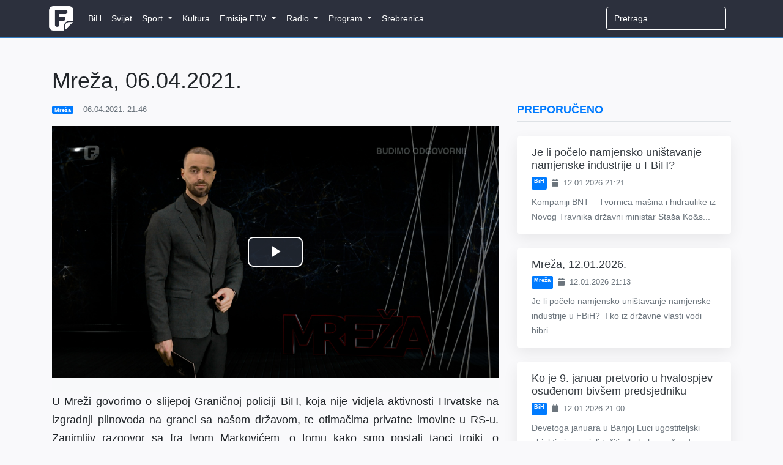

--- FILE ---
content_type: text/html; charset=utf-8
request_url: https://www.google.com/recaptcha/api2/aframe
body_size: 267
content:
<!DOCTYPE HTML><html><head><meta http-equiv="content-type" content="text/html; charset=UTF-8"></head><body><script nonce="fpvvjy4cJut3zrdKLNw96Q">/** Anti-fraud and anti-abuse applications only. See google.com/recaptcha */ try{var clients={'sodar':'https://pagead2.googlesyndication.com/pagead/sodar?'};window.addEventListener("message",function(a){try{if(a.source===window.parent){var b=JSON.parse(a.data);var c=clients[b['id']];if(c){var d=document.createElement('img');d.src=c+b['params']+'&rc='+(localStorage.getItem("rc::a")?sessionStorage.getItem("rc::b"):"");window.document.body.appendChild(d);sessionStorage.setItem("rc::e",parseInt(sessionStorage.getItem("rc::e")||0)+1);localStorage.setItem("rc::h",'1768711027090');}}}catch(b){}});window.parent.postMessage("_grecaptcha_ready", "*");}catch(b){}</script></body></html>